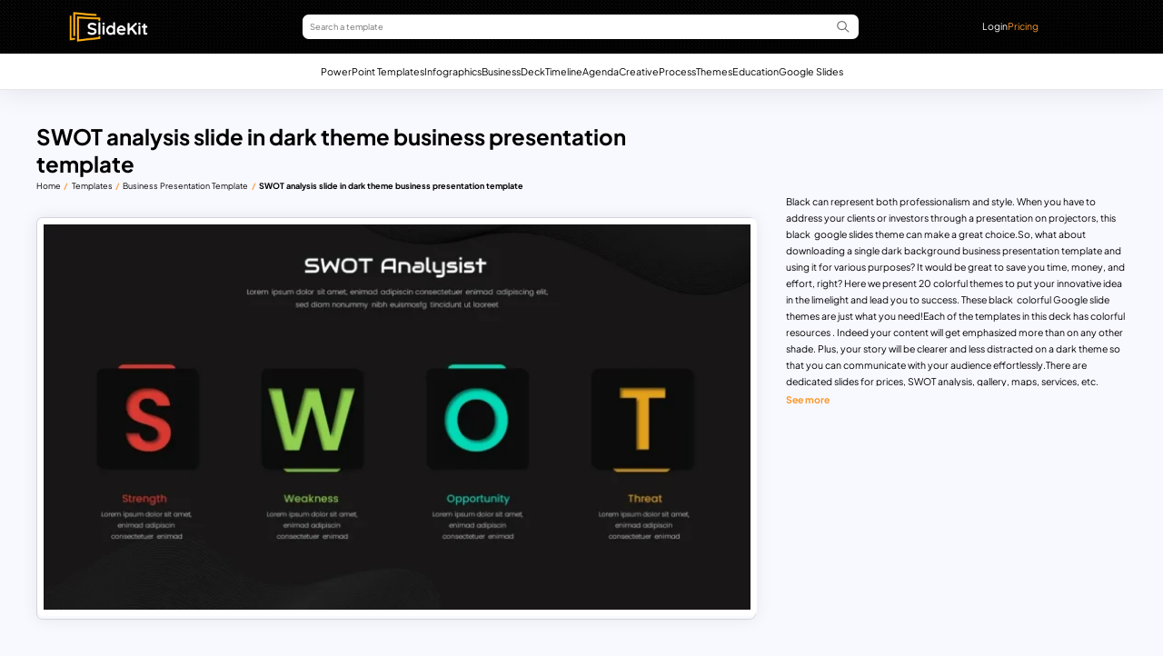

--- FILE ---
content_type: text/html; charset=UTF-8
request_url: https://www.slidekit.com/business-presentation-templates-for-google-slides/attachment/swot-analysis-slide-in-dark-theme-business-presentation-template/
body_size: 13985
content:
<!DOCTYPE html><html lang="en-US"><head><meta charset="utf-8"><meta http-equiv="Content-Type" content="text/html; charset=utf-8"><meta http-equiv="X-UA-Compatible" content="IE=edge"><meta name="viewport" content="width=device-width, initial-scale=1, shrink-to-fit=no"><meta name="robots" content="noarchive"><meta name='robots' content='index, follow, max-image-preview:large, max-snippet:-1, max-video-preview:-1' /><style>img:is([sizes="auto" i], [sizes^="auto," i]) { contain-intrinsic-size: 3000px 1500px }</style><title>SWOT analysis slide in dark theme business presentation template - SlideKit</title><meta name="description" content="Download this SWOT analysis slide in dark theme business presentation template and edit it to your requirement." /><link rel="canonical" href="https://www.slidekit.com/business-presentation-templates-for-google-slides/attachment/swot-analysis-slide-in-dark-theme-business-presentation-template/" /><meta property="og:locale" content="en_US" /><meta property="og:type" content="article" /><meta property="og:title" content="SWOT analysis slide in dark theme business presentation template - SlideKit" /><meta property="og:description" content="Download this SWOT analysis slide in dark theme business presentation template and edit it to your requirement." /><meta property="og:url" content="https://www.slidekit.com/business-presentation-templates-for-google-slides/attachment/swot-analysis-slide-in-dark-theme-business-presentation-template/" /><meta property="og:site_name" content="SlideKit" /><meta property="article:publisher" content="https://www.facebook.com/slidekitHQ/" /><meta property="og:image" content="https://www.slidekit.com/business-presentation-templates-for-google-slides/attachment/swot-analysis-slide-in-dark-theme-business-presentation-template" /><meta property="og:image:width" content="1280" /><meta property="og:image:height" content="720" /><meta property="og:image:type" content="image/jpeg" /><meta name="twitter:card" content="summary_large_image" /><meta name="twitter:site" content="@slidekitHQ" /> <script type="application/ld+json" class="yoast-schema-graph">{"@context":"https://schema.org","@graph":[{"@type":["WebPage","ItemPage"],"@id":"https://www.slidekit.com/business-presentation-templates-for-google-slides/attachment/swot-analysis-slide-in-dark-theme-business-presentation-template/","url":"https://www.slidekit.com/business-presentation-templates-for-google-slides/attachment/swot-analysis-slide-in-dark-theme-business-presentation-template/","name":"SWOT analysis slide in dark theme business presentation template - SlideKit","isPartOf":{"@id":"https://www.slidekit.com/#website"},"primaryImageOfPage":{"@id":"https://www.slidekit.com/business-presentation-templates-for-google-slides/attachment/swot-analysis-slide-in-dark-theme-business-presentation-template/#primaryimage"},"image":{"@id":"https://www.slidekit.com/business-presentation-templates-for-google-slides/attachment/swot-analysis-slide-in-dark-theme-business-presentation-template/#primaryimage"},"thumbnailUrl":"https://www.slidekit.com/wp-content/uploads/2022/02/SWOT-analysis-slide-in-dark-theme-business-presentation-template-jpg-webp.webp","datePublished":"2022-02-14T10:11:44+00:00","description":"Download this SWOT analysis slide in dark theme business presentation template and edit it to your requirement.","breadcrumb":{"@id":"https://www.slidekit.com/business-presentation-templates-for-google-slides/attachment/swot-analysis-slide-in-dark-theme-business-presentation-template/#breadcrumb"},"inLanguage":"en-US","potentialAction":[{"@type":"ReadAction","target":["https://www.slidekit.com/business-presentation-templates-for-google-slides/attachment/swot-analysis-slide-in-dark-theme-business-presentation-template/"]}]},{"@type":"ImageObject","inLanguage":"en-US","@id":"https://www.slidekit.com/business-presentation-templates-for-google-slides/attachment/swot-analysis-slide-in-dark-theme-business-presentation-template/#primaryimage","url":"https://www.slidekit.com/wp-content/uploads/2022/02/SWOT-analysis-slide-in-dark-theme-business-presentation-template-jpg-webp.webp","contentUrl":"https://www.slidekit.com/wp-content/uploads/2022/02/SWOT-analysis-slide-in-dark-theme-business-presentation-template-jpg-webp.webp","width":1280,"height":720},{"@type":"BreadcrumbList","@id":"https://www.slidekit.com/business-presentation-templates-for-google-slides/attachment/swot-analysis-slide-in-dark-theme-business-presentation-template/#breadcrumb","itemListElement":[{"@type":"ListItem","position":1,"name":"Home","item":"https://www.slidekit.com/"},{"@type":"ListItem","position":2,"name":"Templates","item":"https://www.slidekit.com/templates"},{"@type":"ListItem","position":3,"name":"Business Presentation Template","item":"https://www.slidekit.com/business-presentation-templates-for-google-slides/"},{"@type":"ListItem","position":4,"name":"SWOT analysis slide in dark theme business presentation template"}]},{"@type":"WebSite","@id":"https://www.slidekit.com/#website","url":"https://www.slidekit.com/","name":"SlideKit","description":"Impactful Presentations. Made Faster.","publisher":{"@id":"https://www.slidekit.com/#organization"},"potentialAction":[{"@type":"SearchAction","target":{"@type":"EntryPoint","urlTemplate":"https://www.slidekit.com/?s={search_term_string}"},"query-input":{"@type":"PropertyValueSpecification","valueRequired":true,"valueName":"search_term_string"}}],"inLanguage":"en-US"},{"@type":"Organization","@id":"https://www.slidekit.com/#organization","name":"Slidekit","url":"https://www.slidekit.com/","logo":{"@type":"ImageObject","inLanguage":"en-US","@id":"https://www.slidekit.com/#/schema/logo/image/","url":"https://www.slidekit.com/wp-content/uploads/2022/07/logo.png","contentUrl":"https://www.slidekit.com/wp-content/uploads/2022/07/logo.png","width":184,"height":52,"caption":"Slidekit"},"image":{"@id":"https://www.slidekit.com/#/schema/logo/image/"},"sameAs":["https://www.facebook.com/slidekitHQ/","https://x.com/slidekitHQ","https://in.pinterest.com/slidekitHQ/","https://www.instagram.com/slidekithq/","https://www.youtube.com/channel/UCdxrcFFuz0B_4o2c8nCHdcg"]}]}</script> <link rel='dns-prefetch' href='//fonts.googleapis.com' /><link data-optimized="1" rel='stylesheet' id='wp-block-library-css' href='https://www.slidekit.com/wp-content/litespeed/css/bf9a14c3961c6e070bb74cb4adc9cdc2.css?ver=9cdc2' media='all' /><style id='classic-theme-styles-inline-css'>/*! This file is auto-generated */
.wp-block-button__link{color:#fff;background-color:#32373c;border-radius:9999px;box-shadow:none;text-decoration:none;padding:calc(.667em + 2px) calc(1.333em + 2px);font-size:1.125em}.wp-block-file__button{background:#32373c;color:#fff;text-decoration:none}</style><style id='create-block-sc-new-style-inline-css'>/*!***************************************************************************************************************************************************************************************************************************************!*\
  !*** css ./node_modules/css-loader/dist/cjs.js??ruleSet[1].rules[4].use[1]!./node_modules/postcss-loader/dist/cjs.js??ruleSet[1].rules[4].use[2]!./node_modules/sass-loader/dist/cjs.js??ruleSet[1].rules[4].use[3]!./src/style.scss ***!
  \***************************************************************************************************************************************************************************************************************************************/
/**
 * The following styles get applied both on the front of your site
 * and in the editor.
 *
 * Replace them with your own styles or remove the file completely.
 */
.wp-block-create-block-sc-blocks {
  background-color: #21759b;
  color: #fff;
  padding: 2px;
}

/*# sourceMappingURL=style-index.css.map*/</style><style id='global-styles-inline-css'>:root{--wp--preset--aspect-ratio--square: 1;--wp--preset--aspect-ratio--4-3: 4/3;--wp--preset--aspect-ratio--3-4: 3/4;--wp--preset--aspect-ratio--3-2: 3/2;--wp--preset--aspect-ratio--2-3: 2/3;--wp--preset--aspect-ratio--16-9: 16/9;--wp--preset--aspect-ratio--9-16: 9/16;--wp--preset--color--black: #000000;--wp--preset--color--cyan-bluish-gray: #abb8c3;--wp--preset--color--white: #ffffff;--wp--preset--color--pale-pink: #f78da7;--wp--preset--color--vivid-red: #cf2e2e;--wp--preset--color--luminous-vivid-orange: #ff6900;--wp--preset--color--luminous-vivid-amber: #fcb900;--wp--preset--color--light-green-cyan: #7bdcb5;--wp--preset--color--vivid-green-cyan: #00d084;--wp--preset--color--pale-cyan-blue: #8ed1fc;--wp--preset--color--vivid-cyan-blue: #0693e3;--wp--preset--color--vivid-purple: #9b51e0;--wp--preset--gradient--vivid-cyan-blue-to-vivid-purple: linear-gradient(135deg,rgba(6,147,227,1) 0%,rgb(155,81,224) 100%);--wp--preset--gradient--light-green-cyan-to-vivid-green-cyan: linear-gradient(135deg,rgb(122,220,180) 0%,rgb(0,208,130) 100%);--wp--preset--gradient--luminous-vivid-amber-to-luminous-vivid-orange: linear-gradient(135deg,rgba(252,185,0,1) 0%,rgba(255,105,0,1) 100%);--wp--preset--gradient--luminous-vivid-orange-to-vivid-red: linear-gradient(135deg,rgba(255,105,0,1) 0%,rgb(207,46,46) 100%);--wp--preset--gradient--very-light-gray-to-cyan-bluish-gray: linear-gradient(135deg,rgb(238,238,238) 0%,rgb(169,184,195) 100%);--wp--preset--gradient--cool-to-warm-spectrum: linear-gradient(135deg,rgb(74,234,220) 0%,rgb(151,120,209) 20%,rgb(207,42,186) 40%,rgb(238,44,130) 60%,rgb(251,105,98) 80%,rgb(254,248,76) 100%);--wp--preset--gradient--blush-light-purple: linear-gradient(135deg,rgb(255,206,236) 0%,rgb(152,150,240) 100%);--wp--preset--gradient--blush-bordeaux: linear-gradient(135deg,rgb(254,205,165) 0%,rgb(254,45,45) 50%,rgb(107,0,62) 100%);--wp--preset--gradient--luminous-dusk: linear-gradient(135deg,rgb(255,203,112) 0%,rgb(199,81,192) 50%,rgb(65,88,208) 100%);--wp--preset--gradient--pale-ocean: linear-gradient(135deg,rgb(255,245,203) 0%,rgb(182,227,212) 50%,rgb(51,167,181) 100%);--wp--preset--gradient--electric-grass: linear-gradient(135deg,rgb(202,248,128) 0%,rgb(113,206,126) 100%);--wp--preset--gradient--midnight: linear-gradient(135deg,rgb(2,3,129) 0%,rgb(40,116,252) 100%);--wp--preset--font-size--small: 13px;--wp--preset--font-size--medium: 20px;--wp--preset--font-size--large: 36px;--wp--preset--font-size--x-large: 42px;--wp--preset--spacing--20: 0.44rem;--wp--preset--spacing--30: 0.67rem;--wp--preset--spacing--40: 1rem;--wp--preset--spacing--50: 1.5rem;--wp--preset--spacing--60: 2.25rem;--wp--preset--spacing--70: 3.38rem;--wp--preset--spacing--80: 5.06rem;--wp--preset--shadow--natural: 6px 6px 9px rgba(0, 0, 0, 0.2);--wp--preset--shadow--deep: 12px 12px 50px rgba(0, 0, 0, 0.4);--wp--preset--shadow--sharp: 6px 6px 0px rgba(0, 0, 0, 0.2);--wp--preset--shadow--outlined: 6px 6px 0px -3px rgba(255, 255, 255, 1), 6px 6px rgba(0, 0, 0, 1);--wp--preset--shadow--crisp: 6px 6px 0px rgba(0, 0, 0, 1);}:where(.is-layout-flex){gap: 0.5em;}:where(.is-layout-grid){gap: 0.5em;}body .is-layout-flex{display: flex;}.is-layout-flex{flex-wrap: wrap;align-items: center;}.is-layout-flex > :is(*, div){margin: 0;}body .is-layout-grid{display: grid;}.is-layout-grid > :is(*, div){margin: 0;}:where(.wp-block-columns.is-layout-flex){gap: 2em;}:where(.wp-block-columns.is-layout-grid){gap: 2em;}:where(.wp-block-post-template.is-layout-flex){gap: 1.25em;}:where(.wp-block-post-template.is-layout-grid){gap: 1.25em;}.has-black-color{color: var(--wp--preset--color--black) !important;}.has-cyan-bluish-gray-color{color: var(--wp--preset--color--cyan-bluish-gray) !important;}.has-white-color{color: var(--wp--preset--color--white) !important;}.has-pale-pink-color{color: var(--wp--preset--color--pale-pink) !important;}.has-vivid-red-color{color: var(--wp--preset--color--vivid-red) !important;}.has-luminous-vivid-orange-color{color: var(--wp--preset--color--luminous-vivid-orange) !important;}.has-luminous-vivid-amber-color{color: var(--wp--preset--color--luminous-vivid-amber) !important;}.has-light-green-cyan-color{color: var(--wp--preset--color--light-green-cyan) !important;}.has-vivid-green-cyan-color{color: var(--wp--preset--color--vivid-green-cyan) !important;}.has-pale-cyan-blue-color{color: var(--wp--preset--color--pale-cyan-blue) !important;}.has-vivid-cyan-blue-color{color: var(--wp--preset--color--vivid-cyan-blue) !important;}.has-vivid-purple-color{color: var(--wp--preset--color--vivid-purple) !important;}.has-black-background-color{background-color: var(--wp--preset--color--black) !important;}.has-cyan-bluish-gray-background-color{background-color: var(--wp--preset--color--cyan-bluish-gray) !important;}.has-white-background-color{background-color: var(--wp--preset--color--white) !important;}.has-pale-pink-background-color{background-color: var(--wp--preset--color--pale-pink) !important;}.has-vivid-red-background-color{background-color: var(--wp--preset--color--vivid-red) !important;}.has-luminous-vivid-orange-background-color{background-color: var(--wp--preset--color--luminous-vivid-orange) !important;}.has-luminous-vivid-amber-background-color{background-color: var(--wp--preset--color--luminous-vivid-amber) !important;}.has-light-green-cyan-background-color{background-color: var(--wp--preset--color--light-green-cyan) !important;}.has-vivid-green-cyan-background-color{background-color: var(--wp--preset--color--vivid-green-cyan) !important;}.has-pale-cyan-blue-background-color{background-color: var(--wp--preset--color--pale-cyan-blue) !important;}.has-vivid-cyan-blue-background-color{background-color: var(--wp--preset--color--vivid-cyan-blue) !important;}.has-vivid-purple-background-color{background-color: var(--wp--preset--color--vivid-purple) !important;}.has-black-border-color{border-color: var(--wp--preset--color--black) !important;}.has-cyan-bluish-gray-border-color{border-color: var(--wp--preset--color--cyan-bluish-gray) !important;}.has-white-border-color{border-color: var(--wp--preset--color--white) !important;}.has-pale-pink-border-color{border-color: var(--wp--preset--color--pale-pink) !important;}.has-vivid-red-border-color{border-color: var(--wp--preset--color--vivid-red) !important;}.has-luminous-vivid-orange-border-color{border-color: var(--wp--preset--color--luminous-vivid-orange) !important;}.has-luminous-vivid-amber-border-color{border-color: var(--wp--preset--color--luminous-vivid-amber) !important;}.has-light-green-cyan-border-color{border-color: var(--wp--preset--color--light-green-cyan) !important;}.has-vivid-green-cyan-border-color{border-color: var(--wp--preset--color--vivid-green-cyan) !important;}.has-pale-cyan-blue-border-color{border-color: var(--wp--preset--color--pale-cyan-blue) !important;}.has-vivid-cyan-blue-border-color{border-color: var(--wp--preset--color--vivid-cyan-blue) !important;}.has-vivid-purple-border-color{border-color: var(--wp--preset--color--vivid-purple) !important;}.has-vivid-cyan-blue-to-vivid-purple-gradient-background{background: var(--wp--preset--gradient--vivid-cyan-blue-to-vivid-purple) !important;}.has-light-green-cyan-to-vivid-green-cyan-gradient-background{background: var(--wp--preset--gradient--light-green-cyan-to-vivid-green-cyan) !important;}.has-luminous-vivid-amber-to-luminous-vivid-orange-gradient-background{background: var(--wp--preset--gradient--luminous-vivid-amber-to-luminous-vivid-orange) !important;}.has-luminous-vivid-orange-to-vivid-red-gradient-background{background: var(--wp--preset--gradient--luminous-vivid-orange-to-vivid-red) !important;}.has-very-light-gray-to-cyan-bluish-gray-gradient-background{background: var(--wp--preset--gradient--very-light-gray-to-cyan-bluish-gray) !important;}.has-cool-to-warm-spectrum-gradient-background{background: var(--wp--preset--gradient--cool-to-warm-spectrum) !important;}.has-blush-light-purple-gradient-background{background: var(--wp--preset--gradient--blush-light-purple) !important;}.has-blush-bordeaux-gradient-background{background: var(--wp--preset--gradient--blush-bordeaux) !important;}.has-luminous-dusk-gradient-background{background: var(--wp--preset--gradient--luminous-dusk) !important;}.has-pale-ocean-gradient-background{background: var(--wp--preset--gradient--pale-ocean) !important;}.has-electric-grass-gradient-background{background: var(--wp--preset--gradient--electric-grass) !important;}.has-midnight-gradient-background{background: var(--wp--preset--gradient--midnight) !important;}.has-small-font-size{font-size: var(--wp--preset--font-size--small) !important;}.has-medium-font-size{font-size: var(--wp--preset--font-size--medium) !important;}.has-large-font-size{font-size: var(--wp--preset--font-size--large) !important;}.has-x-large-font-size{font-size: var(--wp--preset--font-size--x-large) !important;}
:where(.wp-block-post-template.is-layout-flex){gap: 1.25em;}:where(.wp-block-post-template.is-layout-grid){gap: 1.25em;}
:where(.wp-block-columns.is-layout-flex){gap: 2em;}:where(.wp-block-columns.is-layout-grid){gap: 2em;}
:root :where(.wp-block-pullquote){font-size: 1.5em;line-height: 1.6;}</style><link data-optimized="1" rel='stylesheet' id='enqueue_styles_review-css' href='https://www.slidekit.com/wp-content/litespeed/css/50d17dbdd8b3eb195282f9fbd3bc6d61.css?ver=c6d61' media='all' /><link data-optimized="1" rel='stylesheet' id='user-preference-style-css' href='https://www.slidekit.com/wp-content/litespeed/css/f70dc4f837d27fe688112430ae5d35d6.css?ver=d35d6' media='all' /><link data-optimized="1" rel='stylesheet' id='style-css' href='https://www.slidekit.com/wp-content/litespeed/css/66e0193a2011e1b160adc0d228cba995.css?ver=ba995' media='all' /><link data-optimized="1" rel='stylesheet' id='css-style-page-mob-css' href='https://www.slidekit.com/wp-content/litespeed/css/4b14d788900008ba83a15849b6691226.css?ver=91226' media='all' /><link data-optimized="1" rel='stylesheet' id='css-style-page-desk-css' href='https://www.slidekit.com/wp-content/litespeed/css/14b7ae0385560fb9124a4d9d6515025a.css?ver=5025a' media='all' /><link data-optimized="1" rel='stylesheet' id='css-cmn-style-css' href='https://www.slidekit.com/wp-content/litespeed/css/bede6e0c83feb82ae46084561a84d3dd.css?ver=4d3dd' media='all' /><style type="text/css">@font-face {font-family:Plus Jakarta Sans;font-style:normal;font-weight:400 800;src:url(/cf-fonts/v/plus-jakarta-sans/5.0.18/cyrillic-ext/wght/normal.woff2);unicode-range:U+0460-052F,U+1C80-1C88,U+20B4,U+2DE0-2DFF,U+A640-A69F,U+FE2E-FE2F;font-display:swap;}@font-face {font-family:Plus Jakarta Sans;font-style:normal;font-weight:400 800;src:url(/cf-fonts/v/plus-jakarta-sans/5.0.18/latin-ext/wght/normal.woff2);unicode-range:U+0100-02AF,U+0304,U+0308,U+0329,U+1E00-1E9F,U+1EF2-1EFF,U+2020,U+20A0-20AB,U+20AD-20CF,U+2113,U+2C60-2C7F,U+A720-A7FF;font-display:swap;}@font-face {font-family:Plus Jakarta Sans;font-style:normal;font-weight:400 800;src:url(/cf-fonts/v/plus-jakarta-sans/5.0.18/latin/wght/normal.woff2);unicode-range:U+0000-00FF,U+0131,U+0152-0153,U+02BB-02BC,U+02C6,U+02DA,U+02DC,U+0304,U+0308,U+0329,U+2000-206F,U+2074,U+20AC,U+2122,U+2191,U+2193,U+2212,U+2215,U+FEFF,U+FFFD;font-display:swap;}@font-face {font-family:Plus Jakarta Sans;font-style:normal;font-weight:400 800;src:url(/cf-fonts/v/plus-jakarta-sans/5.0.18/vietnamese/wght/normal.woff2);unicode-range:U+0102-0103,U+0110-0111,U+0128-0129,U+0168-0169,U+01A0-01A1,U+01AF-01B0,U+0300-0301,U+0303-0304,U+0308-0309,U+0323,U+0329,U+1EA0-1EF9,U+20AB;font-display:swap;}@font-face {font-family:Plus Jakarta Sans;font-style:italic;font-weight:400 800;src:url(/cf-fonts/v/plus-jakarta-sans/5.0.18/cyrillic-ext/wght/italic.woff2);unicode-range:U+0460-052F,U+1C80-1C88,U+20B4,U+2DE0-2DFF,U+A640-A69F,U+FE2E-FE2F;font-display:swap;}@font-face {font-family:Plus Jakarta Sans;font-style:italic;font-weight:400 800;src:url(/cf-fonts/v/plus-jakarta-sans/5.0.18/latin-ext/wght/italic.woff2);unicode-range:U+0100-02AF,U+0304,U+0308,U+0329,U+1E00-1E9F,U+1EF2-1EFF,U+2020,U+20A0-20AB,U+20AD-20CF,U+2113,U+2C60-2C7F,U+A720-A7FF;font-display:swap;}@font-face {font-family:Plus Jakarta Sans;font-style:italic;font-weight:400 800;src:url(/cf-fonts/v/plus-jakarta-sans/5.0.18/latin/wght/italic.woff2);unicode-range:U+0000-00FF,U+0131,U+0152-0153,U+02BB-02BC,U+02C6,U+02DA,U+02DC,U+0304,U+0308,U+0329,U+2000-206F,U+2074,U+20AC,U+2122,U+2191,U+2193,U+2212,U+2215,U+FEFF,U+FFFD;font-display:swap;}@font-face {font-family:Plus Jakarta Sans;font-style:italic;font-weight:400 800;src:url(/cf-fonts/v/plus-jakarta-sans/5.0.18/vietnamese/wght/italic.woff2);unicode-range:U+0102-0103,U+0110-0111,U+0128-0129,U+0168-0169,U+01A0-01A1,U+01AF-01B0,U+0300-0301,U+0303-0304,U+0308-0309,U+0323,U+0329,U+1EA0-1EF9,U+20AB;font-display:swap;}</style> <script type="litespeed/javascript" data-src="https://www.slidekit.com/wp-includes/js/jquery/jquery.min.js" id="jquery-core-js"></script> <script data-optimized="1" type="litespeed/javascript" data-src="https://www.slidekit.com/wp-content/litespeed/js/25f6babc100acc6e6246c8c0d9b36146.js?ver=36146" id="jquery-migrate-js"></script> <script data-optimized="1" id="js-amember-js-extra" type="litespeed/javascript">var si_script_obj={"ajaxurl":"https:\/\/www.slidekit.com\/wp-admin\/admin-ajax.php"}</script> <script data-optimized="1" type="litespeed/javascript" data-src="https://www.slidekit.com/wp-content/litespeed/js/93345c04a3a7520b481edfc2786acee8.js?ver=acee8" id="js-amember-js"></script> <script data-optimized="1" type="litespeed/javascript" data-src="https://www.slidekit.com/wp-content/litespeed/js/dad64ef85b40a96804496982f70480f3.js?ver=480f3" id="js-script-page-js"></script> <link rel="https://api.w.org/" href="https://www.slidekit.com/wp-json/" /><link rel="alternate" title="JSON" type="application/json" href="https://www.slidekit.com/wp-json/wp/v2/media/8284" /><link rel="EditURI" type="application/rsd+xml" title="RSD" href="https://www.slidekit.com/xmlrpc.php?rsd" /><link rel="alternate" title="oEmbed (JSON)" type="application/json+oembed" href="https://www.slidekit.com/wp-json/oembed/1.0/embed?url=https%3A%2F%2Fwww.slidekit.com%2Fbusiness-presentation-templates-for-google-slides%2Fattachment%2Fswot-analysis-slide-in-dark-theme-business-presentation-template%2F" /><link rel="alternate" title="oEmbed (XML)" type="text/xml+oembed" href="https://www.slidekit.com/wp-json/oembed/1.0/embed?url=https%3A%2F%2Fwww.slidekit.com%2Fbusiness-presentation-templates-for-google-slides%2Fattachment%2Fswot-analysis-slide-in-dark-theme-business-presentation-template%2F&#038;format=xml" /> <script data-optimized="1" type="litespeed/javascript">jQuery(document).ready(function($){$('.am4-ajax-widget').each(function(){$(this).load('//www.slidekit.com/wp-admin/admin-ajax.php',{action:'am4-show-widget',id:$(this).attr('id')})})})</script><link rel="icon" href="https://www.slidekit.com/wp-content/uploads/2024/06/slidekit-favicon.png" sizes="32x32" /><link rel="icon" href="https://www.slidekit.com/wp-content/uploads/2024/06/slidekit-favicon.png" sizes="192x192" /><link rel="apple-touch-icon" href="https://www.slidekit.com/wp-content/uploads/2024/06/slidekit-favicon.png" /><meta name="msapplication-TileImage" content="https://www.slidekit.com/wp-content/uploads/2024/06/slidekit-favicon.png" /><style type="text/css">@font-face {font-family:Plus Jakarta Sans;font-style:normal;font-weight:200 800;src:url(/cf-fonts/v/plus-jakarta-sans/5.0.18/cyrillic-ext/wght/normal.woff2);unicode-range:U+0460-052F,U+1C80-1C88,U+20B4,U+2DE0-2DFF,U+A640-A69F,U+FE2E-FE2F;font-display:swap;}@font-face {font-family:Plus Jakarta Sans;font-style:normal;font-weight:200 800;src:url(/cf-fonts/v/plus-jakarta-sans/5.0.18/latin/wght/normal.woff2);unicode-range:U+0000-00FF,U+0131,U+0152-0153,U+02BB-02BC,U+02C6,U+02DA,U+02DC,U+0304,U+0308,U+0329,U+2000-206F,U+2074,U+20AC,U+2122,U+2191,U+2193,U+2212,U+2215,U+FEFF,U+FFFD;font-display:swap;}@font-face {font-family:Plus Jakarta Sans;font-style:normal;font-weight:200 800;src:url(/cf-fonts/v/plus-jakarta-sans/5.0.18/latin-ext/wght/normal.woff2);unicode-range:U+0100-02AF,U+0304,U+0308,U+0329,U+1E00-1E9F,U+1EF2-1EFF,U+2020,U+20A0-20AB,U+20AD-20CF,U+2113,U+2C60-2C7F,U+A720-A7FF;font-display:swap;}@font-face {font-family:Plus Jakarta Sans;font-style:normal;font-weight:200 800;src:url(/cf-fonts/v/plus-jakarta-sans/5.0.18/vietnamese/wght/normal.woff2);unicode-range:U+0102-0103,U+0110-0111,U+0128-0129,U+0168-0169,U+01A0-01A1,U+01AF-01B0,U+0300-0301,U+0303-0304,U+0308-0309,U+0323,U+0329,U+1EA0-1EF9,U+20AB;font-display:swap;}@font-face {font-family:Plus Jakarta Sans;font-style:italic;font-weight:200 800;src:url(/cf-fonts/v/plus-jakarta-sans/5.0.18/latin-ext/wght/italic.woff2);unicode-range:U+0100-02AF,U+0304,U+0308,U+0329,U+1E00-1E9F,U+1EF2-1EFF,U+2020,U+20A0-20AB,U+20AD-20CF,U+2113,U+2C60-2C7F,U+A720-A7FF;font-display:swap;}@font-face {font-family:Plus Jakarta Sans;font-style:italic;font-weight:200 800;src:url(/cf-fonts/v/plus-jakarta-sans/5.0.18/cyrillic-ext/wght/italic.woff2);unicode-range:U+0460-052F,U+1C80-1C88,U+20B4,U+2DE0-2DFF,U+A640-A69F,U+FE2E-FE2F;font-display:swap;}@font-face {font-family:Plus Jakarta Sans;font-style:italic;font-weight:200 800;src:url(/cf-fonts/v/plus-jakarta-sans/5.0.18/vietnamese/wght/italic.woff2);unicode-range:U+0102-0103,U+0110-0111,U+0128-0129,U+0168-0169,U+01A0-01A1,U+01AF-01B0,U+0300-0301,U+0303-0304,U+0308-0309,U+0323,U+0329,U+1EA0-1EF9,U+20AB;font-display:swap;}@font-face {font-family:Plus Jakarta Sans;font-style:italic;font-weight:200 800;src:url(/cf-fonts/v/plus-jakarta-sans/5.0.18/latin/wght/italic.woff2);unicode-range:U+0000-00FF,U+0131,U+0152-0153,U+02BB-02BC,U+02C6,U+02DA,U+02DC,U+0304,U+0308,U+0329,U+2000-206F,U+2074,U+20AC,U+2122,U+2191,U+2193,U+2212,U+2215,U+FEFF,U+FFFD;font-display:swap;}</style> <script type="litespeed/javascript" data-src="https://www.googletagmanager.com/gtag/js?id=UA-141131995-1"></script> <script type="litespeed/javascript">window.dataLayer=window.dataLayer||[];function gtag(){dataLayer.push(arguments)}
gtag('js',new Date());gtag('config','UA-141131995-1')</script>  <script type="litespeed/javascript">(function(w,d,s,l,i){w[l]=w[l]||[];w[l].push({'gtm.start':new Date().getTime(),event:'gtm.js'});var f=d.getElementsByTagName(s)[0],j=d.createElement(s),dl=l!='dataLayer'?'&l='+l:'';j.async=!0;j.src='https://www.googletagmanager.com/gtm.js?id='+i+dl;f.parentNode.insertBefore(j,f)})(window,document,'script','dataLayer','GTM-PKXMGKZ')</script> <meta name="google-adsense-account" content="ca-pub-9978484629231353"> <script data-optimized="1" type="litespeed/javascript">!function(e,t){(e=t.createElement("script")).src="https://cdn.convertbox.com/convertbox/js/embed.js",e.id="app-convertbox-script",e.async=!0,e.dataset.uuid="cb6d9bd6-4c7a-4f81-846b-b766a2df92f3",document.getElementsByTagName("head")[0].appendChild(e)}(window,document)</script> </head><body class="attachment wp-singular attachment-template-default single single-attachment postid-8284 attachmentid-8284 attachment-jpeg wp-custom-logo wp-embed-responsive wp-theme-slide-kit">
<noscript><iframe data-lazyloaded="1" src="about:blank" data-litespeed-src="https://www.googletagmanager.com/ns.html?id=GTM-PKXMGKZ" height="0" width="0" style="display:none;visibility:hidden"></iframe></noscript><header class="sc-main-screen sticky-header-nt-hm"><div class="sc-header"><div class="si-container sc-desk-header"><div class="sc-lgo-frm-amp-wrapper"><div class=sc-lgo-frm-amp><div class="desk-logo">
<a href="https://www.slidekit.com/" class="custom-logo-link" rel="home"><img width="184" height="52" src="https://www.slidekit.com/wp-content/uploads/2024/04/sk-logo.png" class="custom-logo" alt="sk-logo" decoding="async" srcset="https://www.slidekit.com/wp-content/uploads/2024/04/sk-logo.png 184w, https://www.slidekit.com/wp-content/uploads/2024/04/sk-logo-150x42.png 150w" sizes="(max-width: 184px) 100vw, 184px" /></a></div><form id="SearchForm-f" class="header-search-cmn" method="get" action="https://www.slidekit.com"><div class="form-group">
<input type="text" name="s" class="form-control" placeholder="Search a template">
<img src="https://www.slidekit.com/wp-content/themes/slide-kit/assets/images/icons/search.svg" class="hdr-search-icon" alt="search icon"></div></form><ul class="sc-amp-nav"><li class="amp-nav-item"><p class="nav-link sc-log-in sc-log-in-open">Login</p></li><li class="amp-nav-item">
<a href="/pricing" class="nav-link sc-sp-yellow-txt">Pricing</a></li></ul></div></div><div class="sc-mob-tax-menu-wrap"><div class="sc-mob-desk-logo">
<a href="https://www.slidekit.com/" class="custom-logo-link" rel="home"><img width="184" height="52" src="https://www.slidekit.com/wp-content/uploads/2024/04/sk-logo.png" class="custom-logo" alt="sk-logo" decoding="async" srcset="https://www.slidekit.com/wp-content/uploads/2024/04/sk-logo.png 184w, https://www.slidekit.com/wp-content/uploads/2024/04/sk-logo-150x42.png 150w" sizes="(max-width: 184px) 100vw, 184px" /></a></div><form id="SearchFormMob-f" class="mob-header-search-cmn" method="get" action="https://www.slidekit.com"><div class="form-group">
<input type="text" name="s" class="form-control" placeholder="Search a template">
<img src="https://www.slidekit.com/wp-content/themes/slide-kit/assets/images/icons/search.svg" class="mob-hdr-search-icon" alt="search icon"></div></form><div class="sc-mob-main-wrapper"><div class=" toggleButton">
<span></span>
<span></span>
<span></span></div><div class="sc-mob-toggle-wrapper"><form id="SearchFormMob" class="mob-header-search-cmn mob-toggle" method="get" action="https://www.slidekit.com"><div class="form-group">
<input type="text" name="s" class="form-control" placeholder="Search a template">
<img src="https://www.slidekit.com/wp-content/themes/slide-kit/assets/images/icons/search.svg" class="mob-hdr-search-icon" alt="search icon"></div></form><nav class="si-container sc-mob-tax-menu-nav"><ul id="menu-main-menu" class="sc-mob-tax-menu"><li id="menu-item-20962" class="menu-item menu-item-type-post_type menu-item-object-page menu-item-20962"><a href="https://www.slidekit.com/powerpoint/">PowerPoint Templates</a></li><li id="menu-item-20981" class="menu-item menu-item-type-taxonomy menu-item-object-sctm_powerpoint_category menu-item-20981"><a href="https://www.slidekit.com/powerpoint/infographics/">Infographics</a></li><li id="menu-item-20982" class="menu-item menu-item-type-taxonomy menu-item-object-sctm_powerpoint_category menu-item-20982"><a href="https://www.slidekit.com/powerpoint/business/">Business</a></li><li id="menu-item-20983" class="menu-item menu-item-type-taxonomy menu-item-object-sctm_powerpoint_category menu-item-20983"><a href="https://www.slidekit.com/powerpoint/decks/">Deck</a></li><li id="menu-item-24608" class="menu-item menu-item-type-taxonomy menu-item-object-sctm_powerpoint_category menu-item-24608"><a href="https://www.slidekit.com/powerpoint/timeline-templates/">Timeline</a></li><li id="menu-item-24614" class="menu-item menu-item-type-taxonomy menu-item-object-sctm_powerpoint_category menu-item-24614"><a href="https://www.slidekit.com/powerpoint/agenda/">Agenda</a></li><li id="menu-item-20984" class="menu-item menu-item-type-taxonomy menu-item-object-sctm_powerpoint_category menu-item-20984"><a href="https://www.slidekit.com/powerpoint/creative/">Creative</a></li><li id="menu-item-24610" class="menu-item menu-item-type-taxonomy menu-item-object-sctm_powerpoint_category menu-item-24610"><a href="https://www.slidekit.com/powerpoint/process/">Process</a></li><li id="menu-item-20988" class="menu-item menu-item-type-taxonomy menu-item-object-sctm_powerpoint_tag menu-item-20988"><a href="https://www.slidekit.com/powerpoint/themes-templates/">Themes</a></li><li id="menu-item-20990" class="menu-item menu-item-type-taxonomy menu-item-object-sctm_powerpoint_category menu-item-20990"><a href="https://www.slidekit.com/powerpoint/education/">Education</a></li><li id="menu-item-19037" class="menu-item menu-item-type-post_type menu-item-object-page menu-item-19037"><a href="https://www.slidekit.com/templates/">Google Slides</a></li></ul></nav><ul class="sc-mob-amp-nav"><li class="amp-mob-nav-item"><p class="mob-nav-link sc-log-in sc-log-in-open">Login</p></li><li class="amp-mob-nav-item">
<a href="/pricing" class="nav-link sc-sp-yellow-txt">Pricing</a></li></ul></div></div></div><div class="sc-menu-toggle">
<span></span></div></div></div><div class="sc-tax-menu-wrap"><nav class="si-container sc-tax-menu-nav"><ul id="menu-main-menu-1" class="sc-tax-menu"><li class="menu-item menu-item-type-post_type menu-item-object-page menu-item-20962"><a href="https://www.slidekit.com/powerpoint/">PowerPoint Templates</a></li><li class="menu-item menu-item-type-taxonomy menu-item-object-sctm_powerpoint_category menu-item-20981"><a href="https://www.slidekit.com/powerpoint/infographics/">Infographics</a></li><li class="menu-item menu-item-type-taxonomy menu-item-object-sctm_powerpoint_category menu-item-20982"><a href="https://www.slidekit.com/powerpoint/business/">Business</a></li><li class="menu-item menu-item-type-taxonomy menu-item-object-sctm_powerpoint_category menu-item-20983"><a href="https://www.slidekit.com/powerpoint/decks/">Deck</a></li><li class="menu-item menu-item-type-taxonomy menu-item-object-sctm_powerpoint_category menu-item-24608"><a href="https://www.slidekit.com/powerpoint/timeline-templates/">Timeline</a></li><li class="menu-item menu-item-type-taxonomy menu-item-object-sctm_powerpoint_category menu-item-24614"><a href="https://www.slidekit.com/powerpoint/agenda/">Agenda</a></li><li class="menu-item menu-item-type-taxonomy menu-item-object-sctm_powerpoint_category menu-item-20984"><a href="https://www.slidekit.com/powerpoint/creative/">Creative</a></li><li class="menu-item menu-item-type-taxonomy menu-item-object-sctm_powerpoint_category menu-item-24610"><a href="https://www.slidekit.com/powerpoint/process/">Process</a></li><li class="menu-item menu-item-type-taxonomy menu-item-object-sctm_powerpoint_tag menu-item-20988"><a href="https://www.slidekit.com/powerpoint/themes-templates/">Themes</a></li><li class="menu-item menu-item-type-taxonomy menu-item-object-sctm_powerpoint_category menu-item-20990"><a href="https://www.slidekit.com/powerpoint/education/">Education</a></li><li class="menu-item menu-item-type-post_type menu-item-object-page menu-item-19037"><a href="https://www.slidekit.com/templates/">Google Slides</a></li></ul></nav></div></header><div class="entry-content si-container"><div class="post-deatils"><div class="sc-title"><div class="sc-single-head-wrap"><h1 class="sc-heading-one-main sc-single-post-title">
SWOT analysis slide in dark theme business presentation template</h1><p id="breadcrumbs" class="breadcrumbs"><span><span><a href="https://www.slidekit.com/">Home</a></span>  <span><a href="https://www.slidekit.com/templates">Templates</a></span>  <span><a href="https://www.slidekit.com/business-presentation-templates-for-google-slides/">Business Presentation Template</a></span>  <span class="breadcrumb_last" aria-current="page"><strong>SWOT analysis slide in dark theme business presentation template</strong></span></span></p></div></div><div class="sc-single-post-thumbnail"><div class="sck-single-thumb"><picture><source media="(max-width: 360px)" srcset="https://www.slidekit.com/wp-content/uploads/2022/02/SWOT-analysis-slide-in-dark-theme-business-presentation-template-jpg-280x158.webp"><source media="(max-width: 440px)" srcset="https://www.slidekit.com/wp-content/uploads/2022/02/SWOT-analysis-slide-in-dark-theme-business-presentation-template-jpg-350x197.webp"><source media="(max-width: 768px)" srcset="https://www.slidekit.com/wp-content/uploads/2022/02/SWOT-analysis-slide-in-dark-theme-business-presentation-template-jpg-580x326.webp"><source media="(max-width: 992px)" srcset="https://www.slidekit.com/wp-content/uploads/2022/02/SWOT-analysis-slide-in-dark-theme-business-presentation-template-jpg-580x326.webp"><source media="(max-width: 1366px)" srcset="https://www.slidekit.com/wp-content/uploads/2022/02/SWOT-analysis-slide-in-dark-theme-business-presentation-template-jpg-768x432.webp"><source media="(max-width: 1680px)" srcset="https://www.slidekit.com/wp-content/uploads/2022/02/SWOT-analysis-slide-in-dark-theme-business-presentation-template-jpg-950x534.webp"><source media="(max-width: 1920px)" srcset="https://www.slidekit.com/wp-content/uploads/2022/02/SWOT-analysis-slide-in-dark-theme-business-presentation-template-jpg-1200x675.webp"><source media="(max-width: 2560px)" srcset="https://www.slidekit.com/wp-content/uploads/2022/02/SWOT-analysis-slide-in-dark-theme-business-presentation-template-jpg-webp.webp"> <img data-lazyloaded="1" src="[data-uri]" width="1280" height="720" data-src="https://www.slidekit.com/wp-content/uploads/2022/02/SWOT-analysis-slide-in-dark-theme-business-presentation-template-jpg-webp.webp" alt=""  data-scwidth="grid_2_3" fetchpriority="high"/></picture></div><div class="atch-additional-info"><div class="atch-spn-wrapper">
<span>This template is part of a deck featuring multiple slides. To check out all slides, click on See All.</span>
<a href="https://www.slidekit.com/business-presentation-templates-for-google-slides/" class="atch-arrw-tag">
See All
<img data-lazyloaded="1" src="[data-uri]" data-src="https://www.slidekit.com/wp-content/themes/slide-kit/assets/images/icons/circle-right.svg" alt="round right arrow">
</a></div><div class="atch-ft-img">
<picture><source media="(max-width: 360px)" srcset="https://www.slidekit.com/wp-content/uploads/2022/02/dark-theme-business-presentation-template-for-google-slides-Featured-Image-280x158.jpg"><source media="(max-width: 440px)" srcset="https://www.slidekit.com/wp-content/uploads/2022/02/dark-theme-business-presentation-template-for-google-slides-Featured-Image-350x197.jpg"><source media="(max-width: 768px)" srcset="https://www.slidekit.com/wp-content/uploads/2022/02/dark-theme-business-presentation-template-for-google-slides-Featured-Image-580x326.jpg"><source media="(max-width: 992px)" srcset="https://www.slidekit.com/wp-content/uploads/2022/02/dark-theme-business-presentation-template-for-google-slides-Featured-Image-580x326.jpg"><source media="(max-width: 1366px)" srcset="https://www.slidekit.com/wp-content/uploads/2022/02/dark-theme-business-presentation-template-for-google-slides-Featured-Image-768x432.webp"><source media="(max-width: 1680px)" srcset="https://www.slidekit.com/wp-content/uploads/2022/02/dark-theme-business-presentation-template-for-google-slides-Featured-Image-950x534.jpg"><source media="(max-width: 1920px)" srcset="https://www.slidekit.com/wp-content/uploads/2022/02/dark-theme-business-presentation-template-for-google-slides-Featured-Image-1200x675.jpg"><source media="(max-width: 2560px)" srcset="https://www.slidekit.com/wp-content/uploads/2022/02/dark-theme-business-presentation-template-for-google-slides-Featured-Image-jpg.webp"> <img data-lazyloaded="1" src="[data-uri]" width="1280" height="720" data-src="https://www.slidekit.com/wp-content/uploads/2022/02/dark-theme-business-presentation-template-for-google-slides-Featured-Image-jpg.webp" alt="Dark Theme Business Presentation Template Featured Image"  data-scwidth="grid_2_3" fetchpriority="high"/></picture></div></div></div><div class="sc-single-content-wrapper"><div class="sc-single-content"><div class="sc-single-content-show"><p>
Black can represent both professionalism and style. When you have to address your clients or investors through a presentation on projectors, this black  google slides theme can make a great choice.So, what about downloading a single dark background <a href="https://www.slidekit.com/categories/templates/business/">business presentation template</a> and using it for various purposes? It would be great to save you time, money, and effort, right? Here we present 20 colorful themes to put your innovative idea in the limelight and lead you to success. These black  colorful Google slide themes are just what you need!Each of the templates in this deck has colorful resources . Indeed your content will get emphasized more than on any other shade. Plus, your story will be clearer and less distracted on a dark theme so that you can communicate with your audience effortlessly.There are dedicated slides for prices, SWOT analysis, gallery, maps, services, etc. Everything is fully customizable with these multicolor slide templates, from color, fonts, and elements on the title to Thank you template. This deck allows you to explore your business content's creative aspects with its unique timelines, layouts, maps, and high-quality photographs.Whether you're presenting business ideas, photography skills, influencer talents, or artwork, these templates will help you look professional and
polished. All you have to do is just download this easily editable template, put your content and restyle it to match your brand.Download the 20 multipurpose colorful presentation templates to let the world know your story.</p></div></div><p class="single-read-more">See more</p></div><div class="sc-addition-meta"></div></div></div><footer><div class="sc-footer"><div class="si-container footer_desktop"><div class="sc-footer-wrapper"><div class="sc-footer-logo"><div class="sc-desk-logo">
<a href="https://www.slidekit.com/" class="custom-logo-link" rel="home"><img width="184" height="52" src="https://www.slidekit.com/wp-content/uploads/2024/04/sk-logo.png" class="custom-logo" alt="sk-logo" decoding="async" srcset="https://www.slidekit.com/wp-content/uploads/2024/04/sk-logo.png 184w, https://www.slidekit.com/wp-content/uploads/2024/04/sk-logo-150x42.png 150w" sizes="(max-width: 184px) 100vw, 184px" /></a></div><div class="footer-one"><div id="footer-sidebar-one" class="si-footer-widget-one"><div class="si-footer-widget"><p>SlideKit is a dedicated team of energetic designers who are specialized in Presentation Template creation. We want to offer you our best works of high quality resources that will take your presentation to the next level.</p></div></div></div></div><div class="footer-two"><div id="footer-sidebar-two" class="si-footer-widget-two"><div class="si-footer-widget"><h5 class="si-footer-title">Contents</h5><div class="menu-contents-container"><ul id="menu-contents" class="menu"><li id="menu-item-8100" class="menu-item menu-item-type-taxonomy menu-item-object-sctm_downloads_category menu-item-8100"><a href="https://www.slidekit.com/templates/business/">Business</a></li><li id="menu-item-8101" class="menu-item menu-item-type-taxonomy menu-item-object-sctm_downloads_category menu-item-8101"><a href="https://www.slidekit.com/templates/creative/">Creative</a></li><li id="menu-item-8102" class="menu-item menu-item-type-taxonomy menu-item-object-sctm_downloads_category menu-item-8102"><a href="https://www.slidekit.com/templates/decks/">Deck</a></li><li id="menu-item-8103" class="menu-item menu-item-type-taxonomy menu-item-object-sctm_downloads_category menu-item-8103"><a href="https://www.slidekit.com/templates/education/">Education</a></li><li id="menu-item-8104" class="menu-item menu-item-type-taxonomy menu-item-object-sctm_downloads_category menu-item-8104"><a href="https://www.slidekit.com/templates/infographics/">Infographics</a></li></ul></div></div></div></div><div class="footer-three"><div id="footer-sidebar-three" class="si-footer-widget-three"><div class="si-footer-widget"><h5 class="si-footer-title">Useful Links</h5><div class="menu-useful-links-container"><ul id="menu-useful-links" class="menu"><li id="menu-item-12894" class="menu-item menu-item-type-taxonomy menu-item-object-sctm_downloads_category menu-item-12894"><a href="https://www.slidekit.com/templates/free-google-slides-templates/">Free Google Slides Templates</a></li><li id="menu-item-18996" class="menu-item menu-item-type-post_type menu-item-object-page menu-item-18996"><a href="https://www.slidekit.com/add-ons/">Google Workspace Addon</a></li><li id="menu-item-18997" class="menu-item menu-item-type-post_type menu-item-object-page menu-item-18997"><a href="https://www.slidekit.com/pricing/">Pricing</a></li><li id="menu-item-8519" class="menu-item menu-item-type-post_type menu-item-object-page menu-item-8519"><a href="https://www.slidekit.com/blog/">Blog</a></li><li id="menu-item-17199" class="menu-item menu-item-type-post_type menu-item-object-page menu-item-17199"><a href="https://www.slidekit.com/sitemap/">Sitemap</a></li></ul></div></div></div></div><div class="footer-four"><div id="footer-sidebar-four" class="si-footer-widget-four"><div class="si-footer-widget"><h5 class="si-footer-title">Help &#038; Suppot</h5><div class="menu-help-support-container"><ul id="menu-help-support" class="menu"><li id="menu-item-18998" class="menu-item menu-item-type-post_type menu-item-object-page menu-item-18998"><a href="https://www.slidekit.com/faq/">FAQ</a></li><li id="menu-item-18999" class="menu-item menu-item-type-post_type menu-item-object-page menu-item-privacy-policy menu-item-18999"><a rel="privacy-policy" href="https://www.slidekit.com/privacy-policy/">Privacy Policy</a></li><li id="menu-item-19000" class="menu-item menu-item-type-post_type menu-item-object-page menu-item-19000"><a href="https://www.slidekit.com/terms-and-conditions/">Terms and Conditions</a></li><li id="menu-item-19001" class="menu-item menu-item-type-post_type menu-item-object-page menu-item-19001"><a href="https://www.slidekit.com/add-ons/support/">Add ons Support</a></li></ul></div></div></div></div></div><div class="footer-five"><div id="footer-sidebar-five" class="si-footer-widget-five"><div class="si-footer-widget"><div class="wp-block-columns sc-scond-foter is-layout-flex wp-container-core-columns-is-layout-9d6595d7 wp-block-columns-is-layout-flex"><div class="wp-block-column sc-footer-icons is-layout-flow wp-block-column-is-layout-flow"><p>Copyright © 2026 slidekit.com</p><div class="wp-block-columns is-layout-flex wp-container-core-columns-is-layout-9d6595d7 wp-block-columns-is-layout-flex"><div class="wp-block-column sc-social-icons is-layout-flow wp-block-column-is-layout-flow"><figure class="wp-block-image size-full sc-social-icons-ps"><img data-lazyloaded="1" src="[data-uri]" decoding="async" data-src="https://www.slidekit.com/wp-content/uploads/2024/05/pin.svg" alt="" class="wp-image-22342"/></figure><figure class="wp-block-image size-full sc-social-icons-inst"><img data-lazyloaded="1" src="[data-uri]" decoding="async" data-src="https://www.slidekit.com/wp-content/uploads/2024/05/insta.svg" alt="" class="wp-image-22343"/></figure><figure class="wp-block-image size-full sc-social-icons-face"><img data-lazyloaded="1" src="[data-uri]" decoding="async" data-src="https://www.slidekit.com/wp-content/uploads/2024/05/fb.svg" alt="" class="wp-image-22344"/></figure><figure class="wp-block-image size-full sc-social-icons-yt"><img data-lazyloaded="1" src="[data-uri]" decoding="async" data-src="https://www.slidekit.com/wp-content/uploads/2024/05/yt.svg" alt="" class="wp-image-22345"/></figure><figure class="wp-block-image size-full sc-social-icons-x"><img data-lazyloaded="1" src="[data-uri]" decoding="async" data-src="https://www.slidekit.com/wp-content/uploads/2024/05/twi.svg" alt="" class="wp-image-22346"/></figure></div></div></div></div></div></div></div></div></div><div class="collection-main-wrapper"><div class="collection-main"><div class="collection-header">
<img data-lazyloaded="1" src="[data-uri]" data-src="https://www.slidekit.com/wp-content/themes/slide-kit/assets/images/icons/close.svg" class="collection-close" alt="collection close icon"></div><div class="collection-body"><div class="collection-loder-wrapper"><div class="collection-loder"></div></div></div></div></div></footer>
 <script type="speculationrules">{"prefetch":[{"source":"document","where":{"and":[{"href_matches":"\/*"},{"not":{"href_matches":["\/wp-*.php","\/wp-admin\/*","\/wp-content\/uploads\/*","\/wp-content\/*","\/wp-content\/plugins\/*","\/wp-content\/themes\/slide-kit\/*","\/*\\?(.+)"]}},{"not":{"selector_matches":"a[rel~=\"nofollow\"]"}},{"not":{"selector_matches":".no-prefetch, .no-prefetch a"}}]},"eagerness":"conservative"}]}</script> <div class="modal signin-modal" id="loginModal"><div class="modal-content"><div class="modal-header">
<img data-lazyloaded="1" src="[data-uri]" data-src="https://www.slidekit.com/wp-content/plugins/sctm-add-on//assets/images/icons/close.svg" class="modal-close" alt="modal close icon"></div><div class="modal-body"><div class="modal-form"><div class="modal-message"><p>Welcome Back!</p><p>Please sign in to continue.</p></div><div class="google_btn_center">
<a href="/account/misc/google-signin/redirect?b=%2Faccount%2Flogin&amp;h=xJn0F" target="_top" style="border-bottom:none" class="google-btn">
<span class="google-icon">
<img data-lazyloaded="1" src="[data-uri]" data-src="https://slidechef.net/account/application/default/themes/slidechef/public/images/google.svg" alt="Google Logo" class="google-icon">
</span>
Login with Google
</a></div><div class="divider">
<span>or</span></div><form name="loginform" id="loginform" action="https://www.slidekit.com/account/login" method="POST"><div style="display: none;"><div id="am-recaptcha"></div></div><div class="modal-input-group">
<img data-lazyloaded="1" src="[data-uri]" data-src="https://www.slidekit.com/wp-content/plugins/sctm-add-on//assets/images/icons/user.svg" class="modal-input-icon" alt="user icon">
<input type="text" name="amember_login" id="user_login" class="input form-control" size="15" placeholder="Email"></div><div class="modal-input-group">
<img data-lazyloaded="1" src="[data-uri]" data-src="https://www.slidekit.com/wp-content/plugins/sctm-add-on//assets/images/icons/lock.svg" class="modal-input-icon" alt="lock icon">
<input type="password" name="amember_pass" id="user_password" class="input form-control" size="15" placeholder="Password" autocomplete="on"></div><button type="submit" name="wp-submit" id="wp-submit" class="modal-submit" value="Login">Login</button><div class="modal-links">
<a href="https://www.slidekit.com/account/login?sendpass"> Lost your password?</a></div><div class="modal-links"><p>Don't you have an account?</p>
<a class="accSignUp" href="https://www.slidekit.com/account/signup/register">Register</a></div></form></div><div class="modal-right">
<img data-lazyloaded="1" src="[data-uri]" width="627" height="753" data-src="https://www.slidekit.com/wp-content/plugins/sctm-add-on//assets/images/modal-image.png" class="modal-banner" alt="modal banner"></div></div></div></div><div class="modal video-modal" id="videoModal"><div class="modal-content"><div class="modal-header">
<img data-lazyloaded="1" src="[data-uri]" data-src="https://www.slidekit.com/wp-content/plugins/sctm-add-on//assets/images/icons/close.svg" class="modal-close" alt="modal close icon"></div><div class="modal-body"></div></div></div>
 <script data-optimized="1" id="upvote-script-js-extra" type="litespeed/javascript">var sc_upvote_object={"sc_upvote_url":"https:\/\/www.slidekit.com\/wp-admin\/admin-ajax.php"}</script> <script data-optimized="1" type="litespeed/javascript" data-src="https://www.slidekit.com/wp-content/litespeed/js/965da4b72d0c67eb1863507a2b2388c6.js?ver=388c6" id="upvote-script-js"></script> <script data-optimized="1" id="bookmark-script-js-extra" type="litespeed/javascript">var sc_bookmark_object={"sc_bookmark_url":"https:\/\/www.slidekit.com\/wp-admin\/admin-ajax.php"}</script> <script data-optimized="1" type="litespeed/javascript" data-src="https://www.slidekit.com/wp-content/litespeed/js/d8c4de265b8bc4ba35f354079247750b.js?ver=7750b" id="bookmark-script-js"></script> <script data-optimized="1" type="litespeed/javascript" data-src="https://www.slidekit.com/wp-content/litespeed/js/47e1947930969976d87cd112c71a7217.js?ver=a7217" id="modal-popup-script-js"></script> <script data-optimized="1" id="user-review-ajax-js-extra" type="litespeed/javascript">var reviewManagerAjax={"ajax_url":"https:\/\/www.slidekit.com\/wp-admin\/admin-ajax.php","nonce":"4b8a1db77a"}</script> <script data-optimized="1" type="litespeed/javascript" data-src="https://www.slidekit.com/wp-content/litespeed/js/8854501826f19835115bc9b2d1b46d93.js?ver=46d93" id="user-review-ajax-js"></script> <script data-optimized="1" id="user-preference-script-js-extra" type="litespeed/javascript">var preferenceAjax={"ajax_url":"https:\/\/www.slidekit.com\/wp-admin\/admin-ajax.php"}</script> <script data-optimized="1" type="litespeed/javascript" data-src="https://www.slidekit.com/wp-content/litespeed/js/1a05c13a18964f9424d6ae4a0739f6b7.js?ver=9f6b7" id="user-preference-script-js"></script> <script data-optimized="1" type="litespeed/javascript" data-src="https://www.slidekit.com/wp-content/litespeed/js/e6b26d4751ad33a7145ee1b47b1a53c2.js?ver=a53c2" id="js-mh-cmn-js"></script> <script data-optimized="1" id="ajaxHandle-js-extra" type="litespeed/javascript">var download_ajax_object={"ajaxurl":"https:\/\/www.slidekit.com\/wp-admin\/admin-ajax.php"}</script> <script data-optimized="1" type="litespeed/javascript" data-src="https://www.slidekit.com/wp-content/litespeed/js/b48d363b243fcdbec1dee49b69509e64.js?ver=09e64" id="ajaxHandle-js"></script> <script data-optimized="1" type="litespeed/javascript">jQuery(document).ready(function(){jQuery('img.submitableimage').click(function(){jQuery('#SearchForm').submit()})})</script> <script data-optimized="1" type="litespeed/javascript">window.fwSettings={'widget_id':82000002176};!function(){if("function"!=typeof window.FreshworksWidget){var n=function(){n.q.push(arguments)};n.q=[],window.FreshworksWidget=n}}()</script> <script type="litespeed/javascript" data-src='https://ind-widget.freshworks.com/widgets/82000002176.js'></script>  <script data-optimized="1" type="litespeed/javascript">(function(d,u,ac){var s=d.createElement('script');s.type='text/javascript';s.src='https://a.omappapi.com/app/js/api.min.js';s.async=!0;s.dataset.user=u;s.dataset.account=ac;d.getElementsByTagName('head')[0].appendChild(s)})(document,349530,369577)</script>  <script data-no-optimize="1">window.lazyLoadOptions=Object.assign({},{threshold:300},window.lazyLoadOptions||{});!function(t,e){"object"==typeof exports&&"undefined"!=typeof module?module.exports=e():"function"==typeof define&&define.amd?define(e):(t="undefined"!=typeof globalThis?globalThis:t||self).LazyLoad=e()}(this,function(){"use strict";function e(){return(e=Object.assign||function(t){for(var e=1;e<arguments.length;e++){var n,a=arguments[e];for(n in a)Object.prototype.hasOwnProperty.call(a,n)&&(t[n]=a[n])}return t}).apply(this,arguments)}function o(t){return e({},at,t)}function l(t,e){return t.getAttribute(gt+e)}function c(t){return l(t,vt)}function s(t,e){return function(t,e,n){e=gt+e;null!==n?t.setAttribute(e,n):t.removeAttribute(e)}(t,vt,e)}function i(t){return s(t,null),0}function r(t){return null===c(t)}function u(t){return c(t)===_t}function d(t,e,n,a){t&&(void 0===a?void 0===n?t(e):t(e,n):t(e,n,a))}function f(t,e){et?t.classList.add(e):t.className+=(t.className?" ":"")+e}function _(t,e){et?t.classList.remove(e):t.className=t.className.replace(new RegExp("(^|\\s+)"+e+"(\\s+|$)")," ").replace(/^\s+/,"").replace(/\s+$/,"")}function g(t){return t.llTempImage}function v(t,e){!e||(e=e._observer)&&e.unobserve(t)}function b(t,e){t&&(t.loadingCount+=e)}function p(t,e){t&&(t.toLoadCount=e)}function n(t){for(var e,n=[],a=0;e=t.children[a];a+=1)"SOURCE"===e.tagName&&n.push(e);return n}function h(t,e){(t=t.parentNode)&&"PICTURE"===t.tagName&&n(t).forEach(e)}function a(t,e){n(t).forEach(e)}function m(t){return!!t[lt]}function E(t){return t[lt]}function I(t){return delete t[lt]}function y(e,t){var n;m(e)||(n={},t.forEach(function(t){n[t]=e.getAttribute(t)}),e[lt]=n)}function L(a,t){var o;m(a)&&(o=E(a),t.forEach(function(t){var e,n;e=a,(t=o[n=t])?e.setAttribute(n,t):e.removeAttribute(n)}))}function k(t,e,n){f(t,e.class_loading),s(t,st),n&&(b(n,1),d(e.callback_loading,t,n))}function A(t,e,n){n&&t.setAttribute(e,n)}function O(t,e){A(t,rt,l(t,e.data_sizes)),A(t,it,l(t,e.data_srcset)),A(t,ot,l(t,e.data_src))}function w(t,e,n){var a=l(t,e.data_bg_multi),o=l(t,e.data_bg_multi_hidpi);(a=nt&&o?o:a)&&(t.style.backgroundImage=a,n=n,f(t=t,(e=e).class_applied),s(t,dt),n&&(e.unobserve_completed&&v(t,e),d(e.callback_applied,t,n)))}function x(t,e){!e||0<e.loadingCount||0<e.toLoadCount||d(t.callback_finish,e)}function M(t,e,n){t.addEventListener(e,n),t.llEvLisnrs[e]=n}function N(t){return!!t.llEvLisnrs}function z(t){if(N(t)){var e,n,a=t.llEvLisnrs;for(e in a){var o=a[e];n=e,o=o,t.removeEventListener(n,o)}delete t.llEvLisnrs}}function C(t,e,n){var a;delete t.llTempImage,b(n,-1),(a=n)&&--a.toLoadCount,_(t,e.class_loading),e.unobserve_completed&&v(t,n)}function R(i,r,c){var l=g(i)||i;N(l)||function(t,e,n){N(t)||(t.llEvLisnrs={});var a="VIDEO"===t.tagName?"loadeddata":"load";M(t,a,e),M(t,"error",n)}(l,function(t){var e,n,a,o;n=r,a=c,o=u(e=i),C(e,n,a),f(e,n.class_loaded),s(e,ut),d(n.callback_loaded,e,a),o||x(n,a),z(l)},function(t){var e,n,a,o;n=r,a=c,o=u(e=i),C(e,n,a),f(e,n.class_error),s(e,ft),d(n.callback_error,e,a),o||x(n,a),z(l)})}function T(t,e,n){var a,o,i,r,c;t.llTempImage=document.createElement("IMG"),R(t,e,n),m(c=t)||(c[lt]={backgroundImage:c.style.backgroundImage}),i=n,r=l(a=t,(o=e).data_bg),c=l(a,o.data_bg_hidpi),(r=nt&&c?c:r)&&(a.style.backgroundImage='url("'.concat(r,'")'),g(a).setAttribute(ot,r),k(a,o,i)),w(t,e,n)}function G(t,e,n){var a;R(t,e,n),a=e,e=n,(t=Et[(n=t).tagName])&&(t(n,a),k(n,a,e))}function D(t,e,n){var a;a=t,(-1<It.indexOf(a.tagName)?G:T)(t,e,n)}function S(t,e,n){var a;t.setAttribute("loading","lazy"),R(t,e,n),a=e,(e=Et[(n=t).tagName])&&e(n,a),s(t,_t)}function V(t){t.removeAttribute(ot),t.removeAttribute(it),t.removeAttribute(rt)}function j(t){h(t,function(t){L(t,mt)}),L(t,mt)}function F(t){var e;(e=yt[t.tagName])?e(t):m(e=t)&&(t=E(e),e.style.backgroundImage=t.backgroundImage)}function P(t,e){var n;F(t),n=e,r(e=t)||u(e)||(_(e,n.class_entered),_(e,n.class_exited),_(e,n.class_applied),_(e,n.class_loading),_(e,n.class_loaded),_(e,n.class_error)),i(t),I(t)}function U(t,e,n,a){var o;n.cancel_on_exit&&(c(t)!==st||"IMG"===t.tagName&&(z(t),h(o=t,function(t){V(t)}),V(o),j(t),_(t,n.class_loading),b(a,-1),i(t),d(n.callback_cancel,t,e,a)))}function $(t,e,n,a){var o,i,r=(i=t,0<=bt.indexOf(c(i)));s(t,"entered"),f(t,n.class_entered),_(t,n.class_exited),o=t,i=a,n.unobserve_entered&&v(o,i),d(n.callback_enter,t,e,a),r||D(t,n,a)}function q(t){return t.use_native&&"loading"in HTMLImageElement.prototype}function H(t,o,i){t.forEach(function(t){return(a=t).isIntersecting||0<a.intersectionRatio?$(t.target,t,o,i):(e=t.target,n=t,a=o,t=i,void(r(e)||(f(e,a.class_exited),U(e,n,a,t),d(a.callback_exit,e,n,t))));var e,n,a})}function B(e,n){var t;tt&&!q(e)&&(n._observer=new IntersectionObserver(function(t){H(t,e,n)},{root:(t=e).container===document?null:t.container,rootMargin:t.thresholds||t.threshold+"px"}))}function J(t){return Array.prototype.slice.call(t)}function K(t){return t.container.querySelectorAll(t.elements_selector)}function Q(t){return c(t)===ft}function W(t,e){return e=t||K(e),J(e).filter(r)}function X(e,t){var n;(n=K(e),J(n).filter(Q)).forEach(function(t){_(t,e.class_error),i(t)}),t.update()}function t(t,e){var n,a,t=o(t);this._settings=t,this.loadingCount=0,B(t,this),n=t,a=this,Y&&window.addEventListener("online",function(){X(n,a)}),this.update(e)}var Y="undefined"!=typeof window,Z=Y&&!("onscroll"in window)||"undefined"!=typeof navigator&&/(gle|ing|ro)bot|crawl|spider/i.test(navigator.userAgent),tt=Y&&"IntersectionObserver"in window,et=Y&&"classList"in document.createElement("p"),nt=Y&&1<window.devicePixelRatio,at={elements_selector:".lazy",container:Z||Y?document:null,threshold:300,thresholds:null,data_src:"src",data_srcset:"srcset",data_sizes:"sizes",data_bg:"bg",data_bg_hidpi:"bg-hidpi",data_bg_multi:"bg-multi",data_bg_multi_hidpi:"bg-multi-hidpi",data_poster:"poster",class_applied:"applied",class_loading:"litespeed-loading",class_loaded:"litespeed-loaded",class_error:"error",class_entered:"entered",class_exited:"exited",unobserve_completed:!0,unobserve_entered:!1,cancel_on_exit:!0,callback_enter:null,callback_exit:null,callback_applied:null,callback_loading:null,callback_loaded:null,callback_error:null,callback_finish:null,callback_cancel:null,use_native:!1},ot="src",it="srcset",rt="sizes",ct="poster",lt="llOriginalAttrs",st="loading",ut="loaded",dt="applied",ft="error",_t="native",gt="data-",vt="ll-status",bt=[st,ut,dt,ft],pt=[ot],ht=[ot,ct],mt=[ot,it,rt],Et={IMG:function(t,e){h(t,function(t){y(t,mt),O(t,e)}),y(t,mt),O(t,e)},IFRAME:function(t,e){y(t,pt),A(t,ot,l(t,e.data_src))},VIDEO:function(t,e){a(t,function(t){y(t,pt),A(t,ot,l(t,e.data_src))}),y(t,ht),A(t,ct,l(t,e.data_poster)),A(t,ot,l(t,e.data_src)),t.load()}},It=["IMG","IFRAME","VIDEO"],yt={IMG:j,IFRAME:function(t){L(t,pt)},VIDEO:function(t){a(t,function(t){L(t,pt)}),L(t,ht),t.load()}},Lt=["IMG","IFRAME","VIDEO"];return t.prototype={update:function(t){var e,n,a,o=this._settings,i=W(t,o);{if(p(this,i.length),!Z&&tt)return q(o)?(e=o,n=this,i.forEach(function(t){-1!==Lt.indexOf(t.tagName)&&S(t,e,n)}),void p(n,0)):(t=this._observer,o=i,t.disconnect(),a=t,void o.forEach(function(t){a.observe(t)}));this.loadAll(i)}},destroy:function(){this._observer&&this._observer.disconnect(),K(this._settings).forEach(function(t){I(t)}),delete this._observer,delete this._settings,delete this.loadingCount,delete this.toLoadCount},loadAll:function(t){var e=this,n=this._settings;W(t,n).forEach(function(t){v(t,e),D(t,n,e)})},restoreAll:function(){var e=this._settings;K(e).forEach(function(t){P(t,e)})}},t.load=function(t,e){e=o(e);D(t,e)},t.resetStatus=function(t){i(t)},t}),function(t,e){"use strict";function n(){e.body.classList.add("litespeed_lazyloaded")}function a(){console.log("[LiteSpeed] Start Lazy Load"),o=new LazyLoad(Object.assign({},t.lazyLoadOptions||{},{elements_selector:"[data-lazyloaded]",callback_finish:n})),i=function(){o.update()},t.MutationObserver&&new MutationObserver(i).observe(e.documentElement,{childList:!0,subtree:!0,attributes:!0})}var o,i;t.addEventListener?t.addEventListener("load",a,!1):t.attachEvent("onload",a)}(window,document);</script><script data-no-optimize="1">window.litespeed_ui_events=window.litespeed_ui_events||["mouseover","click","keydown","wheel","touchmove","touchstart"];var urlCreator=window.URL||window.webkitURL;function litespeed_load_delayed_js_force(){console.log("[LiteSpeed] Start Load JS Delayed"),litespeed_ui_events.forEach(e=>{window.removeEventListener(e,litespeed_load_delayed_js_force,{passive:!0})}),document.querySelectorAll("iframe[data-litespeed-src]").forEach(e=>{e.setAttribute("src",e.getAttribute("data-litespeed-src"))}),"loading"==document.readyState?window.addEventListener("DOMContentLoaded",litespeed_load_delayed_js):litespeed_load_delayed_js()}litespeed_ui_events.forEach(e=>{window.addEventListener(e,litespeed_load_delayed_js_force,{passive:!0})});async function litespeed_load_delayed_js(){let t=[];for(var d in document.querySelectorAll('script[type="litespeed/javascript"]').forEach(e=>{t.push(e)}),t)await new Promise(e=>litespeed_load_one(t[d],e));document.dispatchEvent(new Event("DOMContentLiteSpeedLoaded")),window.dispatchEvent(new Event("DOMContentLiteSpeedLoaded"))}function litespeed_load_one(t,e){console.log("[LiteSpeed] Load ",t);var d=document.createElement("script");d.addEventListener("load",e),d.addEventListener("error",e),t.getAttributeNames().forEach(e=>{"type"!=e&&d.setAttribute("data-src"==e?"src":e,t.getAttribute(e))});let a=!(d.type="text/javascript");!d.src&&t.textContent&&(d.src=litespeed_inline2src(t.textContent),a=!0),t.after(d),t.remove(),a&&e()}function litespeed_inline2src(t){try{var d=urlCreator.createObjectURL(new Blob([t.replace(/^(?:<!--)?(.*?)(?:-->)?$/gm,"$1")],{type:"text/javascript"}))}catch(e){d="data:text/javascript;base64,"+btoa(t.replace(/^(?:<!--)?(.*?)(?:-->)?$/gm,"$1"))}return d}</script></body></html>
<!-- Page optimized by LiteSpeed Cache @2026-01-21 10:14:13 -->

<!-- Page cached by LiteSpeed Cache 7.7 on 2026-01-21 10:14:13 -->

--- FILE ---
content_type: image/svg+xml
request_url: https://www.slidekit.com/wp-content/themes/slide-kit/assets/images/icons/circle-right.svg
body_size: -97
content:
<svg xmlns="http://www.w3.org/2000/svg" xmlns:xlink="http://www.w3.org/1999/xlink" width="13" height="13" viewBox="0 0 13 13">
  <defs>
    <clipPath id="clip-path">
      <rect id="Rectangle_47" data-name="Rectangle 47" width="13" height="13" transform="translate(-0.025)" fill="none"/>
    </clipPath>
  </defs>
  <g id="Group_128" data-name="Group 128" transform="translate(0.025 0.499)">
    <g id="Group_127" data-name="Group 127" transform="translate(0 -0.499)" clip-path="url(#clip-path)">
      <path id="Path_66" data-name="Path 66" d="M6.23,0a6.23,6.23,0,1,0,6.23,6.23A6.237,6.237,0,0,0,6.23,0" transform="translate(0 0.515)" fill="#fb9929"/>
      <path id="Path_67" data-name="Path 67" d="M195.477,131.478l-2.6,2.6a.519.519,0,0,1-.734-.734l2.229-2.229-2.229-2.229a.519.519,0,0,1,.734-.734l2.6,2.6a.519.519,0,0,1,0,.734" transform="translate(-187.322 -124.366)" fill="#fff"/>
    </g>
  </g>
</svg>
